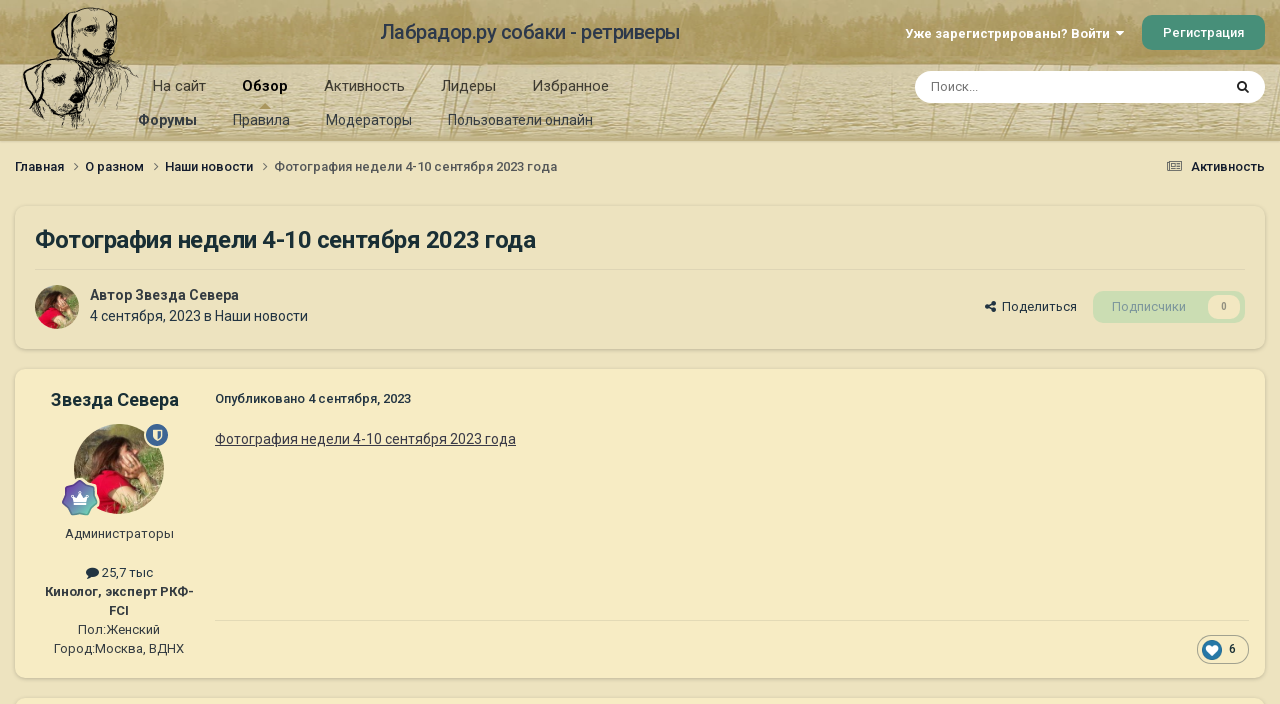

--- FILE ---
content_type: application/javascript
request_url: https://labrador.ru/ipb/uploads/javascript_global/root_map.js?v=e1da17f76b1769611014
body_size: 1288
content:
var ipsJavascriptMap={"core":{"global_core":"https://labrador.ru/ipb/uploads/javascript_core/global_global_core.js","front_core":"https://labrador.ru/ipb/uploads/javascript_core/front_front_core.js","front_system":"https://labrador.ru/ipb/uploads/javascript_core/front_front_system.js","front_streams":"https://labrador.ru/ipb/uploads/javascript_core/front_front_streams.js","front_statuses":"https://labrador.ru/ipb/uploads/javascript_core/front_front_statuses.js","front_profile":"https://labrador.ru/ipb/uploads/javascript_core/front_front_profile.js","front_search":"https://labrador.ru/ipb/uploads/javascript_core/front_front_search.js","front_messages":"https://labrador.ru/ipb/uploads/javascript_core/front_front_messages.js","front_widgets":"https://labrador.ru/ipb/uploads/javascript_core/front_front_widgets.js","front_promote":"https://labrador.ru/ipb/uploads/javascript_core/front_front_promote.js","front_modcp":"https://labrador.ru/ipb/uploads/javascript_core/front_front_modcp.js"},"forums":{"front_topic":"https://labrador.ru/ipb/uploads/javascript_forums/front_front_topic.js","front_forum":"https://labrador.ru/ipb/uploads/javascript_forums/front_front_forum.js"},"vkcom":{"front_promotion":"https://labrador.ru/ipb/uploads/javascript_vkcom/front_front_promotion.js"}};;